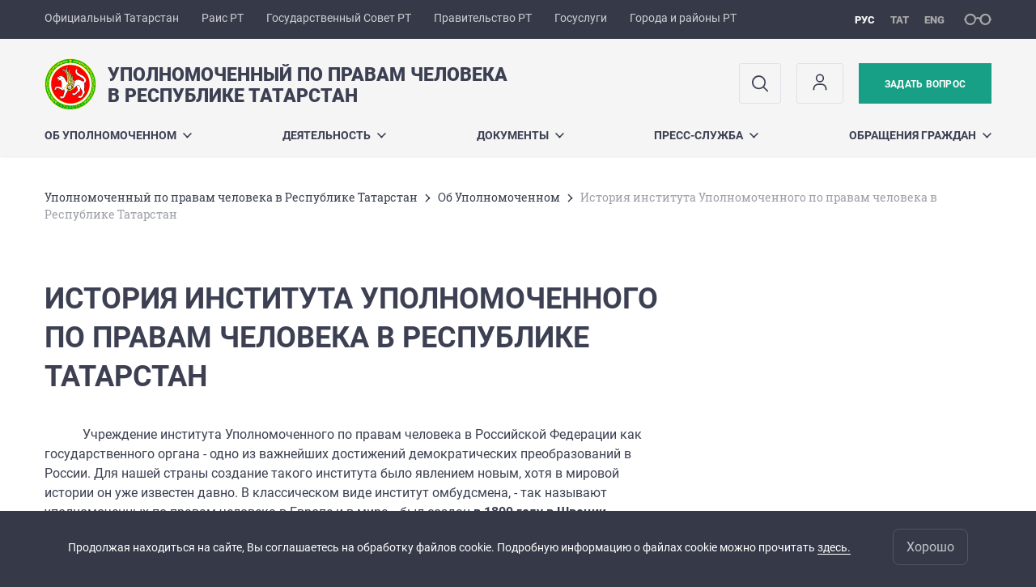

--- FILE ---
content_type: text/html; charset=UTF-8
request_url: https://upch.tatarstan.ru/istoriya-instituta-upolnomochennogo-po-pravam.htm
body_size: 11331
content:
<!DOCTYPE html>
<html xmlns:og="//ogp.me/ns#" lang='ru'>
<head>
	<meta charset='utf-8'>
<meta content="IE=9" http-equiv="X-UA-Compatible">
<title>История института Уполномоченного по правам человека в Республике Татарстан</title>
<meta property="og:url" content="https://upch.tatarstan.ru/istoriya-instituta-upolnomochennogo-po-pravam.htm" />
<meta property="og:site_name" content="Уполномоченный по правам человека в Республике Татарстан" />
<meta property="og:title" content="История института Уполномоченного по правам человека в Республике Татарстан" />

<meta property="og:url" content="//upch.tatarstan.ru/istoriya-instituta-upolnomochennogo-po-pravam.htm" />
<link rel="canonical" href="https://upch.tatarstan.ru/istoriya-instituta-upolnomochennogo-po-pravam.htm"/>


  <link rel='stylesheet' href='/design/aaa/css/government.css?f=1768301450'>



<meta name='format-detection' content='telephone=yes'>

  <link rel='subresource' href='/design/aaa/js/prod/manifest.js?f=1768301451'>
  <link rel='subresource' href='/design/aaa/js/prod/vendor.js?f=1768301451'>
  <link rel='subresource' href='/design/aaa/js/prod/common.js?f=1768301451'>

<link rel="icon" type="image/png" href="/favicon-32x32.png?v=2" sizes="32x32" />
<link rel="icon" type="image/png" href="/favicon-16x16.png?v=2" sizes="16x16" />








</head>
<body>
<div id='app' class='app theme-ministry'>
	<div class='crossbar hidden-xs'>
	<div class='container-fluid'>
        <noindex>
		<div class='crossbar__menu'>
							<a href='//tatarstan.ru/' rel="nofollow" class='crossbar__menu-item' title='Официальный Татарстан'>Официальный Татарстан</a>
				<a href='//rais.tatarstan.ru/' rel="nofollow" class='crossbar__menu-item' title='Раис Республики Татарстан'>Раис РТ</a>
                <a href='//gossov.tatarstan.ru/' rel="nofollow" class='crossbar__menu-item' title='Государственный Совет Республики Татарстан'>Государственный Совет РТ</a>
                <a href='//prav.tatarstan.ru/' rel="nofollow" class='crossbar__menu-item' title='Правительство Республики Татарстан'>Правительство РТ</a>
				<a href='https://uslugi.tatarstan.ru/' rel="nofollow" class='crossbar__menu-item' title='Госуслуги'>Госуслуги</a>
				<a href='//msu.tatarstan.ru/' rel="nofollow" class='crossbar__menu-item' title='Города и районы Республики Татарстан'>Города и районы РТ</a>
                <!--a href="http://100.tatarstan.ru" rel="nofollow" class='crossbar__menu-item'>
                    <img src="/rus/design/img/100-header.png" alt="100">
                </a-->
							
		</div>
        </noindex>
		<div class='crossbar__accessibility' @click='toggleImpairedMode'>
			<span class='icon-spectacles'></span>
		</div>
		<div class='crossbar__langs'>
								<a href='/' class='crossbar__langs-item crossbar__langs-item--selected'>
				рус
			</a>
										<a href='/tat/istoriya-instituta-upolnomochennogo-po-pravam.htm' class='crossbar__langs-item'>
				тат
			</a>
										<a href='/eng/istoriya-instituta-upolnomochennogo-po-pravam.htm' class='crossbar__langs-item'>
				eng
			</a>
				</div>
	</div>
</div>


	
<gl-impaired-panel></gl-impaired-panel>
<div class='header' :class='{ "header--safari": isSafari }'>
	<div class='container-fluid'>
		<div class='header__tools'>
			<div class='row'>
				<a href='/' class='logo logo--upch'>
										<div class="logo__slogan-wrapper ">
            <div class='logo__slogan logo__slogan--primary'>Уполномоченный по правам человека</div>
            <div class='logo__slogan logo__slogan--default'>в Республике Татарстан</div>
          </div>
          				</a>
			</div>
			<div class='hidden-xs'>
        <div class='header__impaired header__langs crossbar__langs'>
                                          <a href='/' class='crossbar__langs-item crossbar__langs-item--selected'>
                рус
              </a>
                                                      <a href='/tat/istoriya-instituta-upolnomochennogo-po-pravam.htm' class='crossbar__langs-item'>
                тат
              </a>
                                                      <a href='/eng/istoriya-instituta-upolnomochennogo-po-pravam.htm' class='crossbar__langs-item'>
                eng
              </a>
                    </div>

				<div class='header__search'>
					            <span class='header__buttons'>
					   <span onclick="showSearch()" class="btn keys" title="Поиск">
                          <span class="icon icon-search hidden-xs"></span>
					  </span>
					</span>
					                                            						<span class='header__buttons'>
                            					   <span class="btn keys" title="Личный кабинет" onclick="window.location.href='/index.htm/login/'">
                          <span class="icon user hidden-xs">
                              <svg width="26" height="26" viewBox="0 0 26 26" fill="none" xmlns="http://www.w3.org/2000/svg">
<path d="M5.41699 21.6667V20.5833C5.41699 17.5918 7.84212 15.1667 10.8337 15.1667H15.167C18.1585 15.1667 20.5837 17.5918 20.5837 20.5833V21.6667M17.3337 7.58333C17.3337 9.97657 15.3935 11.9167 13.0003 11.9167C10.6071 11.9167 8.66699 9.97657 8.66699 7.58333C8.66699 5.1901 10.6071 3.25 13.0003 3.25C15.3935 3.25 17.3337 5.1901 17.3337 7.58333Z" stroke="#363A48" stroke-width="1.6" stroke-linecap="round" stroke-linejoin="round"/>
</svg>
                          </span>
					  </span>
                                <gl-switch :remember='true' identify-by='reception' url='/internet-reception.htm' inline-template>
                                    <a @click="setSelected('splash')" href="/internet-reception.htm" class='btn btn--primary'>
                                        Задать вопрос                                    </a>
                                </gl-switch>
                            						</span>
									</div>
			</div>
		</div>
		<div class='header__menu hidden-xs'>
	<gl-dropdown inline-template>
		<div class='menu '>
			          											<div class='menu__item' @mouseleave='hide'>
							<a @mouseenter='show' href='/rus/ob-upolnomochennom.htm' class='menu__link menu__link--dropdown'>
								Об Уполномоченном <span class='icon-arrow-down'></span>
							</a>
							<transition name='slide-fade'>
								<div v-cloak 
									v-if='selected === "Об Уполномоченном"' 
									class='dropdown'>
																			<a href='/rus/upch.htm' class='dropdown__link'>Уполномоченный по правам человека в Республике Татарстан</a>
																			<a href='/rus/istoriya-instituta-upolnomochennogo-po-pravam.htm' class='dropdown__link'>История института Уполномоченного по правам человека в Республике Татарстан</a>
																			<a href='/rus/structure.htm' class='dropdown__link'>Структура Аппарата  Уполномоченного по правам человека в Республике Татарстан</a>
																			<a href='/rus/pomoschniki.htm' class='dropdown__link'>Общественные помощники  Уполномоченного по правам человека в Республике Татарстан</a>
																			<a href='/rus/sostav-ekspertnogo-soveta-pri-upolnomochennom-po.htm' class='dropdown__link'>Экспертный совет при Уполномоченном по правам человека в Республике Татарстан</a>
																	</div>
							</transition>
						</div>
									          											<div class='menu__item' @mouseleave='hide'>
							<a @mouseenter='show' href='/#activity-block' class='menu__link menu__link--dropdown'>
								Деятельность <span class='icon-arrow-down'></span>
							</a>
							<transition name='slide-fade'>
								<div v-cloak 
									v-if='selected === "Деятельность"' 
									class='dropdown'>
																			<a href='/rus/obratnaya-svyaz.htm' class='dropdown__link'>КОНТАКТЫ</a>
																			<a href='/rus/dokladi-upolnomochennogo.htm' class='dropdown__link'>Доклады Уполномоченного</a>
																			<a href='/rus/gis-rt-narodniy-kontrol.htm' class='dropdown__link'>ГИС РТ &quot;Народный контроль&quot;</a>
																			<a href='/rus/pravovoe-prosveshchenie-i-besplatnaya.htm' class='dropdown__link'>Правовое просвещение и бесплатная юридическая помощь</a>
																			<a href='/rus/meropriyatiya-upolnomochennogo.htm' class='dropdown__link'>Мероприятия Уполномоченного</a>
																			<a href='/rus/corruption.htm' class='dropdown__link'>Противодействие коррупции</a>
																			<a href='/rus/vacancy.htm' class='dropdown__link'>Кадровая политика</a>
																			<a href='/rus/informatsiya-o-razmeshchenii-zakazov-na-postavki.htm' class='dropdown__link'>Информация о размещении заказов на поставки товаров, работ, услуг</a>
																			<a href='/rus/ssylki.htm' class='dropdown__link'>Полезные ссылки и контактная информация</a>
																			<a href='/rus/info.php?id=1979717' class='dropdown__link'></a>
																			<a href='/rus/proektniy-ofis-realizatsii-proekta-tsentr.htm' class='dropdown__link'>Проектный офис реализации проекта &quot;Центр управления регионом&quot; Республики Татарстан</a>
																	</div>
							</transition>
						</div>
									          											<div class='menu__item' @mouseleave='hide'>
							<a @mouseenter='show' href='/rus/docs.htm' class='menu__link menu__link--dropdown'>
								Документы <span class='icon-arrow-down'></span>
							</a>
							<transition name='slide-fade'>
								<div v-cloak 
									v-if='selected === "Документы"' 
									class='dropdown'>
																			<a href='/rus/dokumenti-reglamentiruyushchie-deyatelnost-apparat.htm' class='dropdown__link'>Документы, регламентирующие деятельность Аппарата Уполномоченного</a>
																			<a href='/rus/zakon-respubliki-tatarstan-ob-upolnomochennom-po-4846109.htm' class='dropdown__link'>Закон Республики Татарстан &quot;Об Уполномоченном по правам человека в Республике Татарстан&quot; (с изменениями на 4 июля 2020 года)</a>
																			<a href='/rus/strategiya-po-pravam-cheloveka-v-respublike.htm' class='dropdown__link'>Стратегия по правам человека в Республике Татарстан на 2022 – 2028 годы</a>
																			<a href='/rus/documents.htm' class='dropdown__link'>Международные документы о правах человека</a>
																			<a href='/rus/zaklyucheniya-upolnomochennogo-po-pravam.htm' class='dropdown__link'>Заключения Уполномоченного по правам человека в Республике Татарстан</a>
																			<a href='/rus/svedeniya-ob-ispolzovanii-videlyaemih-byudzhetnih.htm' class='dropdown__link'>Сведения об использовании выделяемых бюджетных средств</a>
																			<a href='/rus/vipiska-iz-stenogrammi-pyatnadtsatogo-zasedaniya-5923229.htm' class='dropdown__link'>Выписка из стенограммы пятнадцатого заседания Государственного Совета Республики Татарстан шестого созыва от 10 февраля 2022 года</a>
																	</div>
							</transition>
						</div>
									          											<div class='menu__item' @mouseleave='hide'>
							<a @mouseenter='show' href='/rus/press-sluzhba.htm' class='menu__link menu__link--dropdown'>
								Пресс-служба <span class='icon-arrow-down'></span>
							</a>
							<transition name='slide-fade'>
								<div v-cloak 
									v-if='selected === "Пресс-служба"' 
									class='dropdown'>
																			<a href='/rus/vestnik.htm' class='dropdown__link'>Вестник</a>
																			<a href='/rus/plan-raboti.htm' class='dropdown__link'>План работы</a>
																			<a href='/rus/press_reliz.htm' class='dropdown__link'>Пресс-релизы</a>
																			<a href='/rus/f.htm' class='dropdown__link'>Фоторепортажи</a>
																			<a href='/rus/v.htm' class='dropdown__link'>Видеорепортажи</a>
																			<a href='/rus/teksti-ofitsialnih-vistupleniy-upolnomochennogo.htm' class='dropdown__link'>Тексты официальных выступлений Уполномоченного по правам человека в Республике Татарстан</a>
																			<a href='/rus/press-sekretar.htm' class='dropdown__link'>Контакты пресс-службы Уполномоченного</a>
																			<a href='/rus/materiali-k-press-konferentsiyam.htm' class='dropdown__link'>Материалы к пресс-конференциям</a>
																			<a href='/rus/pamyatki-upolnomochennogo-po-pravam-cheloveka-v.htm' class='dropdown__link'>Памятки Уполномоченного по правам человека в Республике Татарстан</a>
																	</div>
							</transition>
						</div>
									          											<div class='menu__item' @mouseleave='hide'>
							<a @mouseenter='show' href='/rus/obrashcheniya-grazhdan.htm' class='menu__link menu__link--dropdown'>
								Обращения граждан <span class='icon-arrow-down'></span>
							</a>
							<transition name='slide-fade'>
								<div v-cloak 
									v-if='selected === "Обращения граждан"' 
									class='dropdown'>
																			<a href='/rus/analiz-strukturi-tematiki-obrashcheniy.htm' class='dropdown__link'>Анализ структуры тематики обращений</a>
																			<a href='/rus/priem.htm' class='dropdown__link'>Прием граждан</a>
																			<a href='/rus/internet-reception.htm' class='dropdown__link'>Интернет-приемная</a>
																			<a href='/rus/blagodarnost-naseleniya.htm' class='dropdown__link'>Благодарность населения (2017 год)</a>
																			<a href='/rus/obyavleniya-o-priemah-grazhdan.htm' class='dropdown__link'>Объявления о приемах граждан</a>
																	</div>
							</transition>
						</div>
											</div>
	</gl-dropdown>
</div>

		<span class='visible-xs'>
      <span class='header__toggle' @click='toggleMobileMenu'>
        <span class='icon-hamburger'></span>
        <span class='icon-close'></span>
      </span>
		</span>
	</div>
</div>



<gl-mobile-menu :additional='[{"label":"\u041b\u0438\u0447\u043d\u044b\u0439 \u043a\u0430\u0431\u0438\u043d\u0435\u0442","link":"https:\/\/upch.tatarstan.ru\/index.htm\/login\/"}]' :langs='[{"key":"rus","val":"\/istoriya-instituta-upolnomochennogo-po-pravam.htm","label":"\u0420\u0423\u0421"},{"key":"tat","val":"\/tat\/istoriya-instituta-upolnomochennogo-po-pravam.htm","label":"\u0422\u0410\u0422"},{"key":"eng","val":"\/eng\/istoriya-instituta-upolnomochennogo-po-pravam.htm","label":"ENG"}]' :list='{
    "Об Уполномоченном": {
        "Уполномоченный по правам человека в Республике Татарстан": "/rus/upch.htm",
        "История института Уполномоченного по правам человека в Республике Татарстан": "/rus/istoriya-instituta-upolnomochennogo-po-pravam.htm",
        "Структура Аппарата  Уполномоченного по правам человека в Республике Татарстан": "/rus/structure.htm",
        "Общественные помощники  Уполномоченного по правам человека в Республике Татарстан": "/rus/pomoschniki.htm",
        "Экспертный совет при Уполномоченном по правам человека в Республике Татарстан": "/rus/sostav-ekspertnogo-soveta-pri-upolnomochennom-po.htm"
    },
    "Деятельность": {
        "КОНТАКТЫ": "/rus/obratnaya-svyaz.htm",
        "Доклады Уполномоченного": "/rus/dokladi-upolnomochennogo.htm",
        "ГИС РТ \"Народный контроль\"": "/rus/gis-rt-narodniy-kontrol.htm",
        "Правовое просвещение и бесплатная юридическая помощь": "/rus/pravovoe-prosveshchenie-i-besplatnaya.htm",
        "Мероприятия Уполномоченного": "/rus/meropriyatiya-upolnomochennogo.htm",
        "Противодействие коррупции": "/rus/corruption.htm",
        "Кадровая политика": "/rus/vacancy.htm",
        "Информация о размещении заказов на поставки товаров, работ, услуг": "/rus/informatsiya-o-razmeshchenii-zakazov-na-postavki.htm",
        "Полезные ссылки и контактная информация": "/rus/ssylki.htm",
        "": "/rus/info.php?id=1979717",
        "Проектный офис реализации проекта \"Центр управления регионом\" Республики Татарстан": "/rus/proektniy-ofis-realizatsii-proekta-tsentr.htm"
    },
    "Документы": {
        "Документы, регламентирующие деятельность Аппарата Уполномоченного": "/rus/dokumenti-reglamentiruyushchie-deyatelnost-apparat.htm",
        "Закон Республики Татарстан \"Об Уполномоченном по правам человека в Республике Татарстан\" (с изменениями на 4 июля 2020 года)": "/rus/zakon-respubliki-tatarstan-ob-upolnomochennom-po-4846109.htm",
        "Стратегия по правам человека в Республике Татарстан на 2022 – 2028 годы": "/rus/strategiya-po-pravam-cheloveka-v-respublike.htm",
        "Международные документы о правах человека": "/rus/documents.htm",
        "Заключения Уполномоченного по правам человека в Республике Татарстан": "/rus/zaklyucheniya-upolnomochennogo-po-pravam.htm",
        "Сведения об использовании выделяемых бюджетных средств": "/rus/svedeniya-ob-ispolzovanii-videlyaemih-byudzhetnih.htm",
        "Выписка из стенограммы пятнадцатого заседания Государственного Совета Республики Татарстан шестого созыва от 10 февраля 2022 года": "/rus/vipiska-iz-stenogrammi-pyatnadtsatogo-zasedaniya-5923229.htm"
    },
    "Пресс-служба": {
        "Вестник": "/rus/vestnik.htm",
        "План работы": "/rus/plan-raboti.htm",
        "Пресс-релизы": "/rus/press_reliz.htm",
        "Фоторепортажи": "/rus/f.htm",
        "Видеорепортажи": "/rus/v.htm",
        "Тексты официальных выступлений Уполномоченного по правам человека в Республике Татарстан": "/rus/teksti-ofitsialnih-vistupleniy-upolnomochennogo.htm",
        "Контакты пресс-службы Уполномоченного": "/rus/press-sekretar.htm",
        "Материалы к пресс-конференциям": "/rus/materiali-k-press-konferentsiyam.htm",
        "Памятки Уполномоченного по правам человека в Республике Татарстан": "/rus/pamyatki-upolnomochennogo-po-pravam-cheloveka-v.htm"
    },
    "Обращения граждан": {
        "Анализ структуры тематики обращений": "/rus/analiz-strukturi-tematiki-obrashcheniy.htm",
        "Прием граждан": "/rus/priem.htm",
        "Интернет-приемная": "/rus/internet-reception.htm",
        "Благодарность населения (2017 год)": "/rus/blagodarnost-naseleniya.htm",
        "Объявления о приемах граждан": "/rus/obyavleniya-o-priemah-grazhdan.htm"
    }
}'></gl-mobile-menu>

<gl-rtindex-search-main param='q' action='/index.htm/gsearch' placeholder='Поиск по сайту'></gl-rtindex-search-main>

<script>
    function showSearch() {
        document.querySelector('.search_main').style.display = 'block'
        document.querySelector('.search_main__query').focus()
    }
</script>
	<div class='content index-menu-container'>
		<div class='container-fluid'>
      <div class='row'>
        <div class='col-xs-12'>
            		<div class='crumbs hidden-xs'>
			<gl-breadcrumbs>
							<a href='//upch.tatar.ru/rus/index.htm' class='link crumbs__item'>Уполномоченный по правам человека в Республике Татарстан</a>
				<span class='icon-arrow-right'></span>
							<a href='//upch.tatar.ru/rus/ob-upolnomochennom.htm' class='link crumbs__item'>Об Уполномоченном</a>
				<span class='icon-arrow-right'></span>
						<span class='crumbs__item--last'>История института Уполномоченного по правам человека в Республике Татарстан</span>
			</gl-breadcrumbs>
		</div>

        </div>
        <div class='content__main col-xs-12 col-sm-8'>
            <h1 class='h1'>История института Уполномоченного по правам человека в Республике Татарстан</h1>

<div class="wysiwyg__wrapper">
  <div class='wysiwyg' id='wysiwyg'>
    <gl-dirty-html container='wysiwyg'>
      <p class="MsoNoSpacing" style="text-indent: 35.45pt; text-align: justify;"><font face="Times New Roman" size="3"><span style="font-family: 'Times New Roman', serif; font-weight: normal;">Учреждение института Уполномоченного по правам человека в Российской Федерации как государственного органа - одно из важнейших достижений демократических преобразований в России. Для нашей страны создание такого института было явлением новым, хотя в мировой истории он уже известен давно. В классическом виде институт омбудсмена, - так называют уполномоченных по правам человека в Европе и в мире, - был создан <strong>в 1809 году в Швеции.</strong><o:p></o:p></span></font></p>

<p class="MsoNormal" style="margin-bottom: 0.0001pt; text-indent: 35.45pt; text-align: justify;"><font face="Times New Roman" size="3"><span style="font-family: 'Times New Roman', serif; font-weight: normal;">До Первой мировой войны институт уполномоченного представлял собой некую скандинавскую экзотику. А вот после Второй мировой войны он получил мощное развитие. Именно в это время были приняты важные международные правовые документы в области прав человека.&nbsp;В частности, <strong>10 декабря 1948 года - Всеобщая декларация прав человека</strong>. Эта дата, которую отмечает весь мир, стала Днем прав человека.<o:p></o:p></span></font></p>

<p class="MsoNormal" style="margin-bottom: 0.0001pt; text-indent: 35.45pt; text-align: justify;"><font face="Times New Roman" size="3"><span style="font-family: 'Times New Roman', serif; font-weight: normal;">Сегодня более чем в ста странах мира есть уполномоченные по правам человека. Опыт их работы в странах Восточной Европы (Польше, Венгрии, Румынии, Словении и др.) показывает, что создание таких структур в большинстве случаев обеспечивает восполнение отсутствующего звена в отношениях государственной власти и населения, способствует строительству демократического правового государства, развитию правосознания граждан и должностных лиц.<o:p></o:p></span></font></p>

<p class="MsoNormal" style="margin-bottom: 0.0001pt; text-indent: 35.45pt; text-align: justify;"><font face="Times New Roman" size="3"><span style="font-family: 'Times New Roman', serif; font-weight: normal;">Официально идея учреждения в Российской Федерации должности Уполномоченного по правам человека была закреплена в Декларации прав и свобод человека и гражданина, принятой <strong>Верховным Советом Российской Федерации 22 ноября 1991 г.</strong><o:p></o:p></span></font></p>

<p class="MsoNormal" style="margin-bottom: 0.0001pt; text-indent: 35.45pt; text-align: justify;"><font face="Times New Roman" size="3"><span style="font-family: 'Times New Roman', serif; font-weight: normal;">С учетом федеративного устройства нашего государства должность Уполномоченного по правам человека может учреждаться и в субъекте Российской Федерации в соответствии с Федеральным законом от 18 марта 2020 года № 48-ФЗ &quot;Об уполномоченных по правам человека в Российской Федерации&quot; и законом субъекта РФ.<o:p></o:p></span></font></p>

<p class="MsoNormal" style="margin-bottom: 0.0001pt; text-indent: 35.45pt; text-align: justify;"><font face="Times New Roman" size="3"><span style="font-family: 'Times New Roman', serif; font-weight: normal;">В Республике Татарстан&nbsp;<strong>должность Уполномоченного по правам человека учреждена в 2000 году</strong> в соответствии с Конституцией Республики Татарстан в целях усиления гарантий государственной защиты прав и свобод человека и гражданина, содействия их соблюдению и уважению государственными органами, органами местного самоуправления и должностными лицами.<o:p></o:p></span></font></p>

<p class="MsoNormal" style="margin-bottom: 0.0001pt; text-indent: 35.45pt; text-align: justify;"><font face="Times New Roman" size="3"><span style="font-family: 'Times New Roman', serif; font-weight: normal;">Основанное на принципах независимости, законности и профессионализма, взаимного доверия, непрерывности, обязательности и добросовестности огромное значение для эффективной деятельности Уполномоченного по правам человека и позиционирования института в целом имеют конструктивные формы взаимодействия с органами исполнительной власти и органами местного самоуправления.<o:p></o:p></span></font></p>

<p class="MsoNormal" style="margin-bottom: 0.0001pt; text-indent: 35.45pt; text-align: justify;"><font face="Times New Roman" size="3"><span style="font-family: 'Times New Roman', serif; font-weight: normal;">Деятельность Уполномоченного по правам человека в Республике Татарстан регламентирована <strong>Законом Республики Татарстан &laquo;Об Уполномоченном по правам человека в Республике Татарстан&raquo;, принятым 3 марта 2000 года.</strong></span></font></p>

<p class="MsoNormal" style="margin-bottom: 0.0001pt; text-indent: 35.45pt; text-align: justify;"><span style="font-family: &quot;times new roman&quot;, times, serif; font-size: 16px;">В соответствии со статьей 13 данного Закона в&nbsp;целях обеспечения дополнительных гарантий государственной защиты прав, свобод и законных интересов человека и гражданина в соответствии с Федеральным законом Уполномоченный способствует:</span></p>

<p class="MsoNormal" style="margin-bottom: 0.0001pt; text-indent: 35.45pt; text-align: justify;"><span style="font-size:16px;"><span style="font-family:times new roman,times,serif;">1) защите и восстановлению прав, свобод и законных интересов человека и гражданина;</span></span></p>

<p class="MsoNormal" style="margin-bottom: 0.0001pt; text-indent: 35.45pt; text-align: justify;"><span style="font-size:16px;"><span style="font-family:times new roman,times,serif;">2) совершенствованию нормативных правовых актов Республики Татарстан, муниципальных нормативных правовых актов в части защиты прав и свобод человека и гражданина;</span></span></p>

<p class="MsoNormal" style="margin-bottom: 0.0001pt; text-indent: 35.45pt; text-align: justify;"><span style="font-size:16px;"><span style="font-family:times new roman,times,serif;">3) правовому просвещению в области прав и свобод человека и гражданина, форм и методов их защиты;</span></span></p>

<p class="MsoNormal" style="margin-bottom: 0.0001pt; text-indent: 35.45pt; text-align: justify;"><span style="font-size:16px;"><span style="font-family:times new roman,times,serif;">4) развитию межрегионального и международного сотрудничества в области прав человека.</span></span></p>

<p class="MsoNormal" style="margin-bottom: 0.0001pt; text-indent: 35.45pt; text-align: justify;"><span style="font-size:16px;"><span style="font-family:times new roman,times,serif;">В целях содействия восстановлению нарушенных прав и свобод человека и гражданина Уполномоченный рассматривает жалобы граждан Российской Федерации, иностранных граждан и лиц без гражданства о защите и восстановлении прав и свобод, нарушенных (нарушаемых), по мнению заявителя, решениями или действиями (бездействием) территориальных органов федеральных органов исполнительной власти, действующих на территории Республики Татарстан, органов государственной власти или иных государственных органов Республики Татарстан (кроме Государственного Совета Республики Татарстан), органов местного самоуправления, иных муниципальных органов, организаций, действующих на территории Республики Татарстан, наделенных отдельными государственными или иными публичными полномочиями, если ранее заявитель обжаловал эти решения или действия (бездействие) в судебном либо административном порядке, но не согласен с решениями, принятыми по его жалобе.</span></span></p>

<p class="MsoNoSpacing" style="text-align:justify;text-indent:35.45pt"><span style="color: windowtext;"><font face="Times New Roman" size="3"><span style="font-size: 16pt;"><o:p></o:p></span></font></span></p>
              <p>
        Последнее обновление: 24 апреля 2024 г., 11:00        </p>
          </gl-dirty-html>
  </div>
</div>
        </div>
          <div class='content__aside col-xs-12 col-sm-4'>
</div>

      </div>
		</div>

    <div class="hidden-xs" v-sticky sticky-side='bottom'>
		      </div>

	</div>
    <gl-private-policy :privacy-policy="false"></gl-private-policy>
<div class='footer'>
    <gl-cookie-info :privacy-policy="false"></gl-cookie-info>

    <div class='container-fluid'>

    <hr class="hr impaired-visible"/>

        <div class='footnav'>
	<div class='row'>
		        		<div class='col-sm-3'>
        			<div class='footnav__section'>
        						<div class='footnav__title'><a href='/rus/ob-upolnomochennom.htm' class='footnav__link link'>Об Уполномоченном</a></div>
				<div class='hidden-xs'>
							<div class='footnav__item'>
					<a href='/rus/upch.htm' class='footnav__link link'>Уполномоченный по правам человека в Республике Татарстан</a>
				</div>
							<div class='footnav__item'>
					<a href='/rus/istoriya-instituta-upolnomochennogo-po-pravam.htm' class='footnav__link link'>История института Уполномоченного по правам человека в Республике Татарстан</a>
				</div>
							<div class='footnav__item'>
					<a href='/rus/structure.htm' class='footnav__link link'>Структура Аппарата  Уполномоченного по правам человека в Республике Татарстан</a>
				</div>
							<div class='footnav__item'>
					<a href='/rus/pomoschniki.htm' class='footnav__link link'>Общественные помощники  Уполномоченного по правам человека в Республике Татарстан</a>
				</div>
							<div class='footnav__item'>
					<a href='/rus/sostav-ekspertnogo-soveta-pri-upolnomochennom-po.htm' class='footnav__link link'>Экспертный совет при Уполномоченном по правам человека в Республике Татарстан</a>
				</div>
					</div>
	        			</div>
        		</div>
		        		<div class='col-sm-3'>
        			<div class='footnav__section'>
        						<div class='footnav__title'><a href='/rus/docs.htm' class='footnav__link link'>Документы</a></div>
				<div class='hidden-xs'>
							<div class='footnav__item'>
					<a href='/rus/dokumenti-reglamentiruyushchie-deyatelnost-apparat.htm' class='footnav__link link'>Документы, регламентирующие деятельность Аппарата Уполномоченного</a>
				</div>
							<div class='footnav__item'>
					<a href='/rus/zakon-respubliki-tatarstan-ob-upolnomochennom-po-4846109.htm' class='footnav__link link'>Закон Республики Татарстан &quot;Об Уполномоченном по правам человека в Республике Татарстан&quot; (с изменениями на 4 июля 2020 года)</a>
				</div>
							<div class='footnav__item'>
					<a href='/rus/strategiya-po-pravam-cheloveka-v-respublike.htm' class='footnav__link link'>Стратегия по правам человека в Республике Татарстан на 2022 – 2028 годы</a>
				</div>
							<div class='footnav__item'>
					<a href='/rus/documents.htm' class='footnav__link link'>Международные документы о правах человека</a>
				</div>
							<div class='footnav__item'>
					<a href='/rus/zaklyucheniya-upolnomochennogo-po-pravam.htm' class='footnav__link link'>Заключения Уполномоченного по правам человека в Республике Татарстан</a>
				</div>
							<div class='footnav__item'>
					<a href='/rus/svedeniya-ob-ispolzovanii-videlyaemih-byudzhetnih.htm' class='footnav__link link'>Сведения об использовании выделяемых бюджетных средств</a>
				</div>
							<div class='footnav__item'>
					<a href='/rus/vipiska-iz-stenogrammi-pyatnadtsatogo-zasedaniya-5923229.htm' class='footnav__link link'>Выписка из стенограммы пятнадцатого заседания Государственного Совета Республики Татарстан шестого созыва от 10 февраля 2022 года</a>
				</div>
					</div>
	        			</div>
        		</div>
		        		<div class='col-sm-3'>
        			<div class='footnav__section'>
        						<div class='footnav__title'><a href='/rus/press-sluzhba.htm' class='footnav__link link'>Пресс-служба</a></div>
				<div class='hidden-xs'>
							<div class='footnav__item'>
					<a href='/rus/vestnik.htm' class='footnav__link link'>Вестник</a>
				</div>
							<div class='footnav__item'>
					<a href='/rus/plan-raboti.htm' class='footnav__link link'>План работы</a>
				</div>
							<div class='footnav__item'>
					<a href='/rus/press_reliz.htm' class='footnav__link link'>Пресс-релизы</a>
				</div>
							<div class='footnav__item'>
					<a href='/rus/f.htm' class='footnav__link link'>Фоторепортажи</a>
				</div>
							<div class='footnav__item'>
					<a href='/rus/v.htm' class='footnav__link link'>Видеорепортажи</a>
				</div>
							<div class='footnav__item'>
					<a href='/rus/teksti-ofitsialnih-vistupleniy-upolnomochennogo.htm' class='footnav__link link'>Тексты официальных выступлений Уполномоченного по правам человека в Республике Татарстан</a>
				</div>
							<div class='footnav__item'>
					<a href='/rus/press-sekretar.htm' class='footnav__link link'>Контакты пресс-службы Уполномоченного</a>
				</div>
							<div class='footnav__item'>
					<a href='/rus/materiali-k-press-konferentsiyam.htm' class='footnav__link link'>Материалы к пресс-конференциям</a>
				</div>
							<div class='footnav__item'>
					<a href='/rus/pamyatki-upolnomochennogo-po-pravam-cheloveka-v.htm' class='footnav__link link'>Памятки Уполномоченного по правам человека в Республике Татарстан</a>
				</div>
					</div>
	        			</div>
        		</div>
		        		<div class='col-sm-3'>
        			<div class='footnav__section'>
        						<div class='footnav__title'><a href='/rus/obrashcheniya-grazhdan.htm' class='footnav__link link'>Обращения граждан</a></div>
				<div class='hidden-xs'>
							<div class='footnav__item'>
					<a href='/rus/analiz-strukturi-tematiki-obrashcheniy.htm' class='footnav__link link'>Анализ структуры тематики обращений</a>
				</div>
							<div class='footnav__item'>
					<a href='/rus/priem.htm' class='footnav__link link'>Прием граждан</a>
				</div>
							<div class='footnav__item'>
					<a href='/rus/internet-reception.htm' class='footnav__link link'>Интернет-приемная</a>
				</div>
							<div class='footnav__item'>
					<a href='/rus/blagodarnost-naseleniya.htm' class='footnav__link link'>Благодарность населения (2017 год)</a>
				</div>
							<div class='footnav__item'>
					<a href='/rus/obyavleniya-o-priemah-grazhdan.htm' class='footnav__link link'>Объявления о приемах граждан</a>
				</div>
					</div>
	        			</div>
        		</div>
			</div>
</div>


		<div class='row'>
			<div class='col-xs-12 col-sm-4'>
				<div class='footer__row'>
					<a href='/' class='logo logo--inverse logo--small'>
                      <div >
              <div class='logo__slogan logo__slogan--primary'>Уполномоченный по правам человека</div>
              <div class='logo__slogan logo__slogan--default'>в Республике Татарстан</div>
            </div>
            					</a>
				</div>
			</div>
			<div class='col-xs-12 col-sm-4'>
				<div class='footer__row'>
									<div class='address'>
						<div class='address__row'>Адрес: 420015 г. Казань, ул. Карла Маркса, д.61, (остановка -  Толстого)</div>						<div class='address__row'>Телефон:
                            <span v-possible-phone>
                                (843) 236-41-80 (приемная)                            </span>
                        </div>                                                <div class='address__row'>E-Mail: tat.ombudsman@tatar.ru</div>                        					</div>
								</div>
			</div>
			<div class='col-xs-12 col-sm-4'>
				<div class='footer__row impaired-tar tar'>
										<div class='hidden-xs'>
						<a href='/internet-reception.htm' class='btn btn--primary'>Задать вопрос</a>
					</div>
					<div class='visible-xs'>
						<a href='/internet-reception.htm' class='btn btn--primary btn--wide'>Задать вопрос</a>
					</div>
					          <span class="impaired-visible" @click='toggleImpairedMode'>Обычная версия</span>
				</div>
			</div>
		</div>
	</div>
  <div class='footer__scrolltop visible-xs' onclick="window.scrollTo(0, 0);">
    <span class='btn btn--primary btn--square' @click='scrollTop(true)'>
      <span class='icon-arrow-up'></span>
    </span>
  </div>
</div>
<!-- timezone: Europe/Moscow --><!-- now(): 2026-01-17 20:41:52.452878+03 -->
<div class='copyrights'>

    
    <div class='copyrights__line'>Все материалы сайта доступны по лицензии:</div>
    <div class='copyrights__line'>Creative Commons Attribution 4.0 International</div>

  <div style="text-align: center; padding: 12px 0 0 0; color: #adb1e3; font-size: 12px;" class="hidden-xs">
	<span>Обнаружили ошибку?</span>
	Выделите слово или предложение и нажмите CTRL+ENTER</div>

  
      <!--счетчик mail.ru-->
      <script type="text/javascript">
          var _tmr = window._tmr || (window._tmr = []);
          _tmr.push({id: "1139026", type: "pageView", start: (new Date()).getTime()});
          (function (d, w, id) {
              if (d.getElementById(id)) return;
              var ts = d.createElement("script"); ts.type = "text/javascript"; ts.async = true; ts.id = id;
              ts.src = "https://top-fwz1.mail.ru/js/code.js";
              var f = function () {var s = d.getElementsByTagName("script")[0]; s.parentNode.insertBefore(ts, s);};
              if (w.opera == "[object Opera]") { d.addEventListener("DOMContentLoaded", f, false); } else { f(); }
          })(document, window, "topmailru-code");
      </script>
      <noscript>
          <div>
              <img src="https://top-fwz1.mail.ru/counter?id=1139026;js=na" style="border:0;position:absolute;left:-9999px;" alt="Top.Mail.Ru" />
          </div>
      </noscript>

      <!--счетчик Яндкекс.Метрики-->

      <script type="text/javascript">
          (function(m,e,t,r,i,k,a){m[i]=m[i]||function(){(m[i].a=m[i].a||[]).push(arguments)};
              m[i].l=1*new Date();k=e.createElement(t),a=e.getElementsByTagName(t)[0],k.async=1,k.src=r,a.parentNode.insertBefore(k,a)})
          (window, document, "script", "https://mc.yandex.ru/metrika/tag.js", "ym");

          ym(64917265, "init", {
              clickmap:true,
              trackLinks:true,
              accurateTrackBounce:true
          });
                    ym(36874225, "init", {
              clickmap:true,
              trackLinks:true,
              accurateTrackBounce:true,
              webvisor: true
          });
                </script>
      <noscript>
        <div>
          <img src="https://mc.yandex.ru/watch/64917265?ut=noindex" style="position:absolute; left:-9999px;" alt="" />
                    <img src="https://mc.yandex.ru/watch/36874225?ut=noindex" style="position:absolute; left:-9999px;" alt="" />
                  </div>
      </noscript>

      
</div>
<script src="/js/privacy-policy.js"></script>


  <gl-bug-report></gl-bug-report>
</div>
  <script src='/design/aaa/js/prod/manifest.js?f=1768301451'></script>
  <script src='/design/aaa/js/prod/vendor.js?f=1768301451'></script>
  <script src='/design/aaa/js/prod/common.js?f=1768301451'></script>
    
    </body>
</html>
